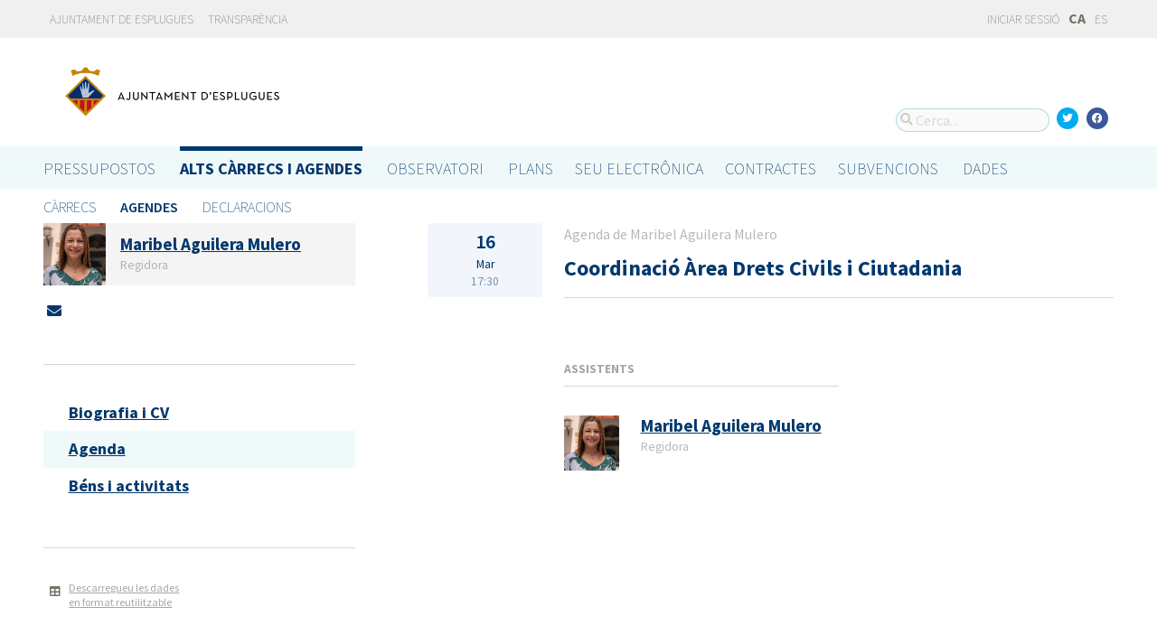

--- FILE ---
content_type: text/plain
request_url: https://www.google-analytics.com/j/collect?v=1&_v=j102&a=232844921&t=pageview&_s=1&dl=https%3A%2F%2Fportalobert.esplugues.cat%2Fca%2Fagendas%2Fmaribel-aguilera-mulero%2F2021-03-16-coordinacio-area-drets-civils-i-ciutadania-2&ul=en-us%40posix&dt=Coordinaci%C3%B3%20%C3%80rea%20Drets%20Civils%20i%20Ciutadania%20%C2%B7%20Gobierto%20Esplugues%20de%20Ajuntament%20d%27Esplugues%20de%20Llobregat%20%C2%B7%20Gobierto&sr=1280x720&vp=1280x720&_u=KHBAAEABAAAAACAAI~&jid=1395093342&gjid=1089194556&cid=1285055695.1769401559&tid=UA-12544601-9&_gid=2112803787.1769401559&_r=1&_slc=1&z=1816090380
body_size: -454
content:
2,cG-783XYX6GCX